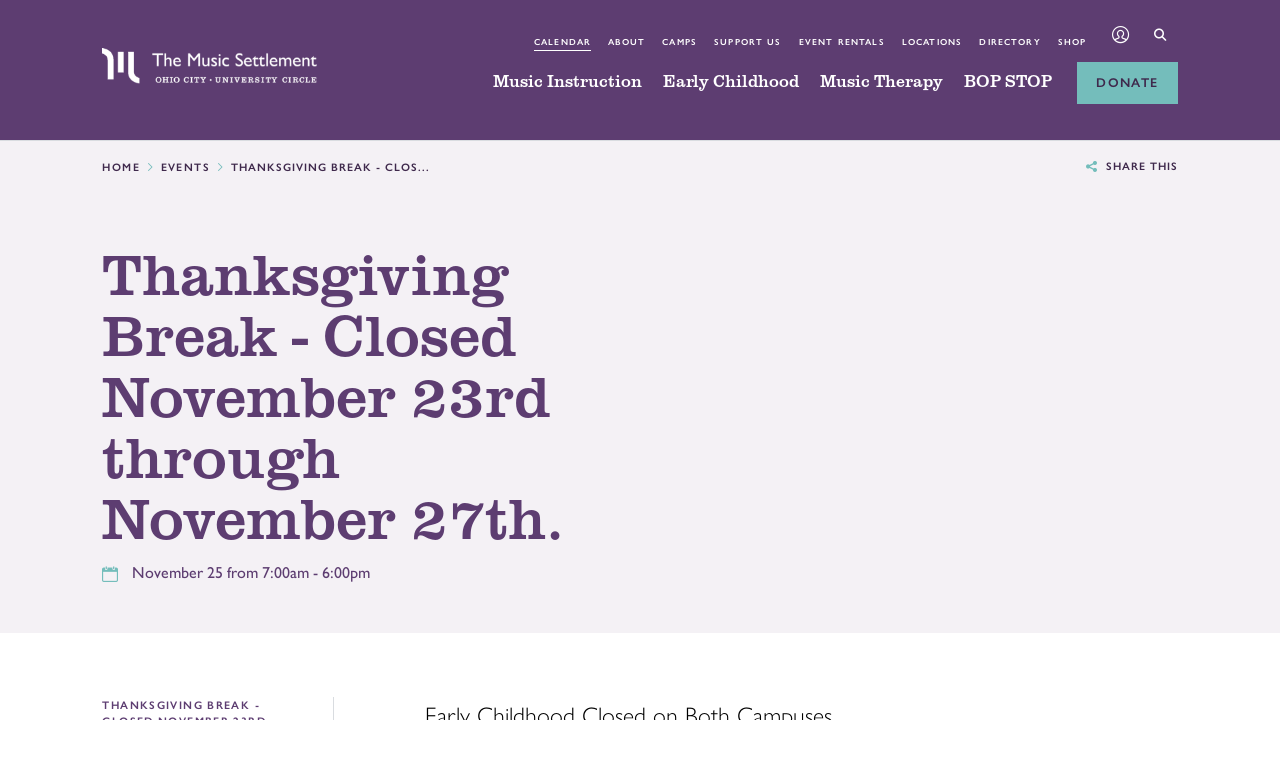

--- FILE ---
content_type: text/html; charset=UTF-8
request_url: https://www.themusicsettlement.org/events/2022/11/25/thanksgiving-break--closed-november-23rd-through-november-27th
body_size: 12979
content:
<!DOCTYPE html >
<html lang="en">
	<head>
		<title>Overview | Thanksgiving Break - Closed November 23rd through November 27th. | Friday, November 25, 2022 | The Music Settlement</title>
		<meta charset="utf-8"> 
		<meta name="description" content="No Morning Preschool, Full Day Preschool or Kindergarten.  All Early Childhood classes resume Monday...">
		<meta name="viewport" content="width=device-width, initial-scale=1.0, maximum-scale=1.0, user-scalable=0">
		
		<meta property="og:type" content="website">
		<meta property="og:title" content="Overview | Thanksgiving Break - Closed November 23rd through November 27th. | Friday, November 25, 2022 | The Music Settlement">
		<meta property="og:description" content="No Morning Preschool, Full Day Preschool or Kindergarten.  All Early Childhood classes resume Monday...">
		<meta property="og:url" content="https://www.themusicsettlement.org/events/2022/11/25/thanksgiving-break--closed-november-23rd-through-november-27th">
		<meta property="og:image" content="https://www.themusicsettlement.org/images/share.jpg">
				<meta property="og:image:width" content="2400">
				<meta property="og:image:height" content="1260">				
		<base href="https://www.themusicsettlement.org/">
		
							<link rel="canonical" href="https://www.themusicsettlement.org/events/2022/11/25/thanksgiving-break--closed-november-23rd-through-november-27th">
				
		<link rel="stylesheet" type="text/css" href="css/site.css?1751313178" media="screen,print">
		
		<script>//var show_breakpoints = true;</script>
		<script src="https://code.jquery.com/jquery-3.6.1.min.js" integrity="sha384-i61gTtaoovXtAbKjo903+O55Jkn2+RtzHtvNez+yI49HAASvznhe9sZyjaSHTau9" crossorigin="anonymous"></script>
		<script src="lucy-share/js/lucy-min.js?1746713590"></script>
		<script src="js/site-min.js?1758895745"></script>
		
		<script type="application/ld+json">
		{
		    "@context": "https://schema.org",
		    "@type": "Organization",
		    "name": "The Music Settlement",
		    "url": "https://www.themusicsettlement.org",
		    "logo": "https://www.themusicsettlement.org/images/logo.png",
		    "ContactPoint" : [
		        {
		            "telephone": "",
		            "contactType": "Customer Service"
		        }
		    ],
		    "address": {
				"@type": "PostalAddress",
				"addressCountry": "United States of America",
				"addressLocality": "Cleveland, Ohio (OH)",
				"postalCode": "44106",
				"streetAddress": "11125 Magnolia Drive"
			},		    "sameAs" : [ 
			    
		    ]
		}
		</script>
		
				
				
		<!-- Global site tag (gtag.js) - Google Ads: 791959754 -->
		<script async src="https://www.googletagmanager.com/gtag/js?id=AW-791959754"></script>
		<script>
		  window.dataLayer = window.dataLayer || [];
		  function gtag(){dataLayer.push(arguments);}
		  gtag('js', new Date());
		
		  gtag('config', 'AW-791959754', { 'debug_mode':true });
		</script>
		
		<!-- Google tag (gtag.js) -->
		<script async src="https://www.googletagmanager.com/gtag/js?id=G-HVKDHDK0ZW"></script>
		<script>
		  window.dataLayer = window.dataLayer || [];
		  function gtag(){dataLayer.push(arguments);}
		  gtag('js', new Date());
		
		  gtag('config', 'G-HVKDHDK0ZW', { 'debug_mode':true });
		</script>

		<!-- Google Tag Manager -->
		<script>(function(w,d,s,l,i){w[l]=w[l]||[];w[l].push({'gtm.start':
		new Date().getTime(),event:'gtm.js'});var f=d.getElementsByTagName(s)[0],
		j=d.createElement(s),dl=l!='dataLayer'?'&l='+l:'';j.async=true;j.src=
		'https://www.googletagmanager.com/gtm.js?id='+i+dl;f.parentNode.insertBefore(j,f);
		})(window,document,'script','dataLayer','GTM-WWG5M4N8');</script>
		<!-- End Google Tag Manager -->


		<!-- Facebook Pixel Code -->
		<script>
		  !function(f,b,e,v,n,t,s)
		  {if(f.fbq)return;n=f.fbq=function(){n.callMethod?
		  n.callMethod.apply(n,arguments):n.queue.push(arguments)};
		  if(!f._fbq)f._fbq=n;n.push=n;n.loaded=!0;n.version='2.0';
		  n.queue=[];t=b.createElement(e);t.async=!0;
		  t.src=v;s=b.getElementsByTagName(e)[0];
		  s.parentNode.insertBefore(t,s)}(window, document,'script',
		  'https://connect.facebook.net/en_US/fbevents.js');
		  fbq('init', '271654698392706');
		  fbq('track', 'PageView');
		</script>
		<noscript><img height="1" width="1" style="display:none"
		  src="https://www.facebook.com/tr?id=271654698392706&ev=PageView&noscript=1"
		/></noscript>
		<!-- End Facebook Pixel Code -->
		
		<script type="text/javascript">!function(){function t(){var t=r("utm_content");if(t){var e=new Date;e.setDate(e.getDate()+30),document.cookie=t+";expires="+e.toGMTString()+";path=/"}else if(document.cookie)for(var o=document.cookie.split(/; */),n=0;n<o.length;n++)if(0===o[n].toLowerCase().trim().indexOf("utm_content=")){t=o[n];break}return t}function e(t){try{console.log(t)}catch(e){alert(t)}}function r(t){var e=top.location.search?top.location.search.substring(1):null;if(e)for(var r=e.split("&"),o=0;o<r.length;o++)if(0===r[o].toLowerCase().trim().indexOf(t+"="))return r[o];return null}var o="",n=r("mctest");if(n)e("dnr tag version: 20160125"),o="http://localhost:8080/rip/library/dnr/mcDnrTag.debug.js";else{var a=t(),c="";a&&(c=top.location.search?0<=top.location.search.indexOf("utm_content")?top.location.search:top.location.search+"&"+a:"?"+a,o="https://script.advertiserreports.com/redirector/dnr"+c)}if(o){var i=document.createElement("script");i.src=o,i.type="text/javascript",scriptTag=document.getElementsByTagName("script")[0],scriptTag.parentNode.appendChild(i)}}();</script>
	</head>
	<body class="floating-labels front interior no-header">
		<!-- Google Tag Manager (noscript) -->
		<noscript><iframe src="https://www.googletagmanager.com/ns.html?id=GTM-WWG5M4N8"
		height="0" width="0" style="display:none;visibility:hidden"></iframe></noscript>
		<!-- End Google Tag Manager (noscript) -->
				<a href="/events/2022/11/25/thanksgiving-break--closed-november-23rd-through-november-27th#content-wrapper" class="skip">Skip to main content</a>
		<a href="/events/2022/11/25/thanksgiving-break--closed-november-23rd-through-november-27th#footer" class="skip">Skip to footer</a>
				<div id="site">
			<div id="mobile-menu">
				<div class="inner">
					<form name="search_form_mobile" id="search-form-mobile" method="get" action="search">
						<span class="icon-search"></span>
						<input type="text" name="search_text" id="mobile-search-text" title="search text" placeholder="Search by keyword">
						<button type="submit">Go</button>
					</form>
					<a href="https://apm.activecommunities.com/cmss/ActiveNet_Login" target="_blank" class="button">
						<div class="icon-profile"></div> Account Login
					</a>
					<ul class="primary">
						<li class="droplist">
									Music Instruction									<ul>
									<li><a href="music-instruction/overview">Overview</a></li><li><a href="music-instruction/2025-2026-holiday-promotion">2025-2026 Holiday Promotion</a></li><li><a href="music-instruction/lessons-classes">Lessons & Classes</a></li><li><a href="music-instruction/enrollment-aid">Enrollment & Aid</a></li><li><a href="music-instruction/welcome-packet">Welcome Packet</a></li><li><a href="music-instruction/faculty">Faculty</a></li><li><a href="music-instruction/outreach">Outreach</a></li><li><a href="music-instruction/resources">Resources</a></li><li><a href="music-instruction/faqs">FAQs</a></li><li><a href="music-instruction/contact-us">Contact Us</a></li>									</ul>
								</li><li class="droplist">
									Early Childhood									<ul>
									<li><a href="early-childhood/early-childhood">Early Childhood</a></li><li><a href="early-childhood/programs">Programs</a></li><li><a href="early-childhood/enrollment-amp-aid">Enrollment & Aid</a></li><li><a href="early-childhood/faculty">Faculty</a></li><li><a href="early-childhood/facilities">Facilities</a></li><li><a href="early-childhood/outreach">Outreach</a></li><li><a href="early-childhood/70th-anniversary-celebration">70th Anniversary Celebration </a></li><li><a href="early-childhood/resources">Resources</a></li><li><a href="early-childhood/faqs">FAQs</a></li><li><a href="early-childhood/contact-us">Contact Us</a></li>									</ul>
								</li><li class="droplist">
									Music Therapy									<ul>
									<li><a href="music-therapy/overview">Overview</a></li><li><a href="music-therapy/programs">Programs</a></li><li><a href="music-therapy/enrollment-aid">Enrollment & Aid</a></li><li><a href="music-therapy/outreach">Outreach</a></li><li><a href="music-therapy/resources">Resources</a></li><li><a href="music-therapy/faqs">FAQs</a></li><li><a href="music-therapy/faculty">Faculty</a></li><li><a href="music-therapy/contact-us">Contact Us</a></li>									</ul>
								</li><li class="droplist">
									BOP STOP									<ul>
									<li><a href="bop-stop/overview">Overview</a></li><li><a href="bop-stop/upcoming-events">Upcoming Events</a></li><li><a href="bop-stop/event-rental-booking">Event Rental</a></li><li><a href="bop-stop/recording-at-bop-stop">Recording at BOP STOP</a></li><li><a href="bop-stop/menu">Menu</a></li><li><a href="bop-stop/live-at-the-bop-stop-radio-show">Live At The BOP STOP Radio Show</a></li><li><a href="bop-stop/virtual-tour">Virtual Tour</a></li><li><a href="bop-stop/faqs">FAQs</a></li><li><a href="bop-stop/covid-19-policy">COVID-19 Policy</a></li><li><a href="bop-stop/contact-us">Contact Us</a></li>									</ul>
								</li>					</ul>
					<a href="donate" class="button">Donate Today</a>
					<ul class="secondary">
						<li><a href="events">Calendar</a></li>
						<li><a href="about">About</a></li>
						<li><a href="camps">Camps</a></li>
						<li><a href="support-us">Support Us</a></li>
						<li><a href="event-rental-booking">Event Rentals</a></li>
						<li><a href="locations">Locations</a></li>
						<li><a href="directory">Directory</a></li>
						<li><a href="gift-shop">Shop</a></li>
											</ul>
				</div>
									<div id="mobile-address">
						<div class="inner">
															<div class="location">
									<h6>Ohio City</h6>
									<p>
										<a href="https://maps.google.com/maps?f=d&hl=en&geocode=&saddr=&daddr=2610+Detroit+Ave.+Cleveland+OH+44113" title="View in Google Maps" target="_blank">
											2610 Detroit Ave.<br>Cleveland, OH 44113										</a>
									</p>
									<p><a href="tel:2163771410">(216) 377-1410</a></p>
									<p><a href="about/contact">Contact</a></p>
								</div>
															<div class="location">
									<h6>University Circle</h6>
									<p>
										<a href="https://maps.google.com/maps?f=d&hl=en&geocode=&saddr=&daddr=11125+Magnolia+Dr.+Cleveland+OH+44106" title="View in Google Maps" target="_blank">
											11125 Magnolia Dr.<br>Cleveland, OH 44106										</a>
									</p>
									<p><a href="tel:2164215806">(216) 421-5806</a></p>
									<p><a href="about/contact">Contact</a></p>
								</div>
															<div class="location">
									<h6>Bop Stop</h6>
									<p>
										<a href="https://maps.google.com/maps?f=d&hl=en&geocode=&saddr=&daddr=2920+Detroit+Ave.+Cleveland+OH+44113" title="View in Google Maps" target="_blank">
											2920 Detroit Ave.<br>Cleveland, OH 44113										</a>
									</p>
									<p><a href="tel:2167716551">(216) 771-6551</a></p>
									<p><a href="bop-stop/contact-us">Contact</a></p>
								</div>
													</div>
					</div>
							</div>
						<header id="general-header">
				<div class="bg"></div>
				<div class="lucy-wrapper">
					<a href="#" id="logo">
						<img src="images/logo.png" alt="The Music Settlement" class="light">
						<img src="images/logo-color.png" alt="The Music Settlement" class="dark">
					</a>
										<nav>
						<ul class="secondary">
							<li><a href="events" class="selected">Calendar</a></li>
							<li><a href="about">About</a></li>
							<li><a href="camps">Camps</a></li>
							<li><a href="support-us">Support Us</a></li>
							<li><a href="event-rental-booking">Event Rentals</a></li>
							<li><a href="locations">Locations</a></li>
							<li><a href="directory">Directory</a></li>
							<li><a href="gift-shop">Shop</a></li>
														<li class="profile"><a href="https://apm.activecommunities.com/cmss/ActiveNet_Login" title="Account Login" target="_blank"><span class="icon-profile"></span></a></li>
							<li class="search"><a href="" id="search-icon"><span class="icon-search"></span></a></li>
						</ul>
						<ul class="primary">
							<li><a href="music-instruction" data-shelf="music-instruction-shelf" data-class="music-instruction">Music Instruction</a></li><li><a href="early-childhood" data-shelf="early-childhood-shelf" data-class="early-childhood">Early Childhood</a></li><li><a href="music-therapy" data-shelf="music-therapy-shelf" data-class="music-therapy">Music Therapy</a></li><li><a href="bop-stop" data-shelf="bop-stop-shelf" data-class="bop-stop">BOP STOP</a></li>							<li class="donate"><a href="donate" class="button">Donate</a></li>
							<li class="tablet"><span id="menu-button" class="icon-staggered-menu"></span></li>
						</ul>
					</nav>
									</div>
			</header>
						<div id="shelf">
				<div id="shelf-accent"></div>
				<div class="page" id="music-instruction-shelf">
							<div class="lucy-wrapper">
								<div class="row">
									<div class="column span14 inset-r2 border-right">
										<p class="title">
											Music Instruction											<img src="images/icons/music-instruction-color.png" alt="Music Instruction">
										</p>
										<p class="description">Award-winning music lessons, ensembles, and group classes for aspiring musicians of all ages and skill levels &mdash; children, teens, and adults.</p>
										<p><a href="music-instruction/overview" class="button">Learn More</a></p>
									</div>
									<div class="column span7 offset1">
										<ul class="two"><li><a href="music-instruction/2025-2026-holiday-promotion">2025-2026 Holiday Promotion</a></li><li><a href="music-instruction/lessons-classes">Lessons & Classes</a></li><li><a href="music-instruction/enrollment-aid">Enrollment & Aid</a></li><li><a href="music-instruction/welcome-packet">Welcome Packet</a></li><li><a href="music-instruction/faculty">Faculty</a></li><li><a href="music-instruction/outreach">Outreach</a></li></ul><ul class="two"><li><a href="music-instruction/resources">Resources</a></li><li><a href="music-instruction/faqs">FAQs</a></li><li><a href="music-instruction/contact-us">Contact Us</a></li></ul>									</div>
								</div>
							</div>
						</div><div class="page" id="early-childhood-shelf">
							<div class="lucy-wrapper">
								<div class="row">
									<div class="column span14 inset-r2 border-right">
										<p class="title">
											Early Childhood											<img src="images/icons/early-childhood-color.png" alt="Early Childhood">
										</p>
										<p class="description">Morning & Full-Day Preschool programs with a full, child-centered curriculum of creative specials like music, science, drama, social and emotional learning, and more!</p>
										<p><a href="early-childhood/early-childhood" class="button">Learn More</a></p>
									</div>
									<div class="column span7 offset1">
										<ul class="two"><li><a href="early-childhood/programs">Programs</a></li><li><a href="early-childhood/enrollment-amp-aid">Enrollment & Aid</a></li><li><a href="early-childhood/faculty">Faculty</a></li><li><a href="early-childhood/facilities">Facilities</a></li><li><a href="early-childhood/outreach">Outreach</a></li><li><a href="early-childhood/70th-anniversary-celebration">70th Anniversary Celebration </a></li></ul><ul class="two"><li><a href="early-childhood/resources">Resources</a></li><li><a href="early-childhood/faqs">FAQs</a></li><li><a href="early-childhood/contact-us">Contact Us</a></li></ul>									</div>
								</div>
							</div>
						</div><div class="page" id="music-therapy-shelf">
							<div class="lucy-wrapper">
								<div class="row">
									<div class="column span14 inset-r2 border-right">
										<p class="title">
											Music Therapy											<img src="images/icons/music-therapy-color.png" alt="Music Therapy">
										</p>
										<p class="description">Established in 1966, our pioneering Center for Music Therapy (CMT) uses guided music experiences to help individuals meet life's challenges.</p>
										<p><a href="music-therapy/overview" class="button">Learn More</a></p>
									</div>
									<div class="column span7 offset1">
										<ul><li><a href="music-therapy/programs">Programs</a></li><li><a href="music-therapy/enrollment-aid">Enrollment & Aid</a></li><li><a href="music-therapy/outreach">Outreach</a></li><li><a href="music-therapy/resources">Resources</a></li><li><a href="music-therapy/faqs">FAQs</a></li><li><a href="music-therapy/faculty">Faculty</a></li><li><a href="music-therapy/contact-us">Contact Us</a></li></ul>									</div>
								</div>
							</div>
						</div><div class="page" id="bop-stop-shelf">
							<div class="lucy-wrapper">
								<div class="row">
									<div class="column span14 inset-r2 border-right">
										<p class="title">
											BOP STOP											<img src="images/icons/bop-stop-color.png" alt="BOP STOP">
										</p>
										<p class="description">BOP STOP at The Music Settlement is Cleveland's premier listening room: an intimate, acoustically pristine performance venue with sweeping views of Lake Erie.</p>
										<p><a href="bop-stop/overview" class="button">Learn More</a></p>
									</div>
									<div class="column span7 offset1">
										<ul class="two"><li><a href="bop-stop/upcoming-events">Upcoming Events</a></li><li><a href="bop-stop/event-rental-booking">Event Rental</a></li><li><a href="bop-stop/recording-at-bop-stop">Recording at BOP STOP</a></li><li><a href="bop-stop/menu">Menu</a></li><li><a href="bop-stop/live-at-the-bop-stop-radio-show">Live At The BOP STOP Radio Show</a></li><li><a href="bop-stop/virtual-tour">Virtual Tour</a></li></ul><ul class="two"><li><a href="bop-stop/faqs">FAQs</a></li><li><a href="bop-stop/covid-19-policy">COVID-19 Policy</a></li><li><a href="bop-stop/contact-us">Contact Us</a></li></ul>									</div>
								</div>
							</div>
						</div>	
			</div>
			<form name="search_form" id="search-form" method="get" action="search">
				<div class="lucy-wrapper">
					<span class="icon-search"></span>
					<label for="search-text">Search:</label>
					<input type="text" name="search_text" id="search-text" placeholder="Search by keyword">
					<button type="submit">Search</button>
					<span id="close-site-search" class="icon-close"></span>
				</div>
			</form>
			<div id="content-wrapper">
				<div id="trail" class="fill">
		<div class="lucy-wrapper">
			<div class="content">
				<ul>
					<li><a href="/" title="Home">Home</a></li><li><a href="events" title="Events">Events</a></li><li><span>Thanksgiving Break - Clos...</span></li>				</ul>
				<div class="share-this-page">
					<span class="icon-share-this"></span>Share this
				</div>
				<!--
				<div class="print" onclick="window.print(); return false;">
					<span class="icon-print"></span>Print this page
				</div>
				-->
			</div>
		</div>
	</div>
<div id="event-detail" itemscope itemtype="https://schema.org/Event">
	<section id="event-detail-header">
		<div class="lucy-wrapper">
			<div class="row">
				<div id="event-detail-info" class="span12">
					<div class="outer">
						<div class="inner">
							<div class="wrap">
								<div id="event-detail-info-wrap">
									<h1 itemprop="name" class="h1-detail">Thanksgiving Break - Closed November 23rd through November 27th.</h1>
																		<p class="dates" itemprop="startDate" content="2022-11-25T7:00">
										<span class="icon-calendar"></span>
										November 25 from 7:00am - 6:00pm									</p>
																																			</div>
							</div>
						</div>
					</div>
				</div>
				<div class="span10 offset2">						<!--<img src="images/event-no-image.jpg">-->				</div>
				<script>
					$(function() {
						var header_image = $('#event-detail-header .span10 img');
						$(window).resize(function() {									
							$('#event-detail-info').css({ height: 'auto' });
							
							if ($(window).width() > 910) {
								if ($('#event-detail-info-wrap').height() < header_image.height()) {
									$('#event-detail-info').css({ height: header_image.height() });
									$('#event-detail-info').removeClass('flow');
								} else {
									$('#event-detail-info').addClass('flow');
								}
							} else $('#event-detail-info').addClass('flow');
						}).resize();
					});
				</script>
			</div>
		</div>
	</section>
		<div id="layout-7030">
		<aside>
			<p class="sub-header">Thanksgiving Break - Closed November 23rd through November 27th.</p>
<div id="vertical-nav-content">
	<ul>
		<li>
			<a href="/events" class="back-to">
				<span class="icon-arrow-left-stroke"></span> 
				<span>Back to Events</span>
			</a>
		</li>
		<li><a href="/events/2022/11/25/thanksgiving-break--closed-november-23rd-through-november-27th" class="active"><span>Overview</span></a></li>
			</ul>
</div>			</aside>
		<div id="content-7030">
		<p class="intro">Early Childhood Closed on Both Campuses.</p><p>No Morning Preschool, Full Day Preschool or Kindergarten.  All Early Childhood classes resume Monday November 28th.</p><a href="/events" class="back-to mobile-only">
					<span class="icon-arrow-left-stroke"></span> 
					<span>Back to Calendar</span>
				</a>		</div>
	</div>
</div>													<form name="subscribe_form" id="subscribe-form">
						<div class="lucy-wrapper">
							<div class="row">
								<div class="span9">
									<h1>Subscribe</h1>
								</div>
								<div  class="span15">
									<div id="newsletter-inner">
										<div class="row">
											<div class="span6">
												<label for="subscribe-email">Email Address</label>
												<input type="text" name="email" id="subscribe-email" value="" placeholder="Email Address">
											</div>
											<div class="span6">
												<label for="subscribe-fname">First Name</label>
												<input type="text" name="fname" id="subscribe-fname" value="" placeholder="First Name">
											</div>
											<div class="span6">
												<label for="subscribe-lname">Last Name</label>
												<input type="text" name="lname" id="subscribe-lname" value="" placeholder="Last Name">
											</div>
											<div class="span6">
												<button id="subscribe-submit" class="button fluid">Submit</button>
											</div>
										</div>
									</div>
								</div>
							</div>
						</div>
					</form>
							</div>
			<footer id="footer">
									<div id="main-footer">
						<div class="lucy-wrapper">
							<div id="callouts">
								<div class="inner">
									<div class="row">
																																	<a href="https://www.themusicsettlement.org/music-instruction/2025-2026-holiday-promotion" title="Ring in the New Year with music — and special savings!" class="span8" data-tracking-category="Callouts" data-tracking-action="Click" data-lucy-module="callouts" data-lucy-owner="24" data-lucy-location="Footer Left">
													<p class="title">Ring in the New Year with music — and special savings!</p>
													<p class="body">Celebrate the season with 10% off Spring 2026 private music lessons for new students! Offer expires on January 16th. Terms & Conditions apply.</p>
													<p><span class="button small">Learn More</span></p>
												</a>
																																												<a href="https://www.themusicsettlement.org/early-childhood/facilities" title="Check Out Our Preschool Campuses" class="span8" data-tracking-category="Callouts" data-tracking-action="Click" data-lucy-module="callouts" data-lucy-owner="6" data-lucy-location="Footer Middle">
													<p class="title">Check Out Our Preschool Campuses</p>
													<p class="body">Learn about our 5-star programs at our east and west side locations!</p>
													<p><span class="button small">Schedule Today</span></p>
												</a>
																																												<a href="/bop-stop/upcoming-events" title="Bop Stop Concerts" class="span8" data-tracking-category="Callouts" data-tracking-action="Click" data-lucy-module="callouts" data-lucy-owner="7" data-lucy-location="Footer Right">
													<p class="title">Bop Stop Concerts</p>
													<p class="body">Beyond its smaller, in-person shows, the Bop Stop has found a worldwide audience through virtual shows and podcasting work this past year.</p>
													<p><span class="button small">View Upcoming Events</span></p>
												</a>
																														</div>
								</div>
							</div>					
							<div id="power">
								<div class="row">
									<div class="span24">
										<label for="quick-links">Jump to page:</label>
										<select name="footer_quick_links" id="quick-links">
											<option>Quick Navigation</option>
											<optgroup label="Music Instruction">
											<option value="music-instruction/overview">Music Instruction</option><option value="music-instruction/2025-2026-holiday-promotion">2025-2026 Holiday Promotion</option><option value="music-instruction/enrollment-aid">Enrollment & Aid</option><option value="music-instruction/welcome-packet">Welcome Packet</option><option value="music-instruction/faculty">Faculty</option><option value="music-instruction/outreach">Outreach</option><option value="music-instruction/resources">Resources</option><option value="music-instruction/faqs">FAQs</option><option value="music-instruction/contact-us">Contact Us</option>											</optgroup>
											<optgroup label="Early Childhood">
											<option value="early-childhood/early-childhood">Early Childhood</option><option value="early-childhood/enrollment-amp-aid">Enrollment & Aid</option><option value="early-childhood/faculty">Faculty</option><option value="early-childhood/facilities">Facilities</option><option value="early-childhood/outreach">Outreach</option><option value="early-childhood/70th-anniversary-celebration">70th Anniversary Celebration </option><option value="early-childhood/resources">Resources</option><option value="early-childhood/faqs">FAQs</option><option value="early-childhood/contact-us">Contact Us</option>											</optgroup>
											<optgroup label="Music Therapy">
											<option value="music-therapy/overview">Music Therapy</option><option value="music-therapy/programs">Programs</option><option value="music-therapy/enrollment-aid">Enrollment & Aid</option><option value="music-therapy/outreach">Outreach</option><option value="music-therapy/resources">Resources</option><option value="music-therapy/faqs">FAQs</option><option value="music-therapy/faculty">Faculty</option><option value="music-therapy/contact-us">Contact Us</option>											</optgroup>
											<optgroup label="Bop Stop">
											<option value="bop-stop/overview">Bop Stop</option><option value="bop-stop/upcoming-events">Upcoming Events</option><option value="bop-stop/event-rental-booking">Event Rental</option><option value="bop-stop/recording-at-bop-stop">Recording at BOP STOP</option><option value="bop-stop/menu">Menu</option><option value="bop-stop/live-at-the-bop-stop-radio-show">Live At The BOP STOP Radio Show</option><option value="bop-stop/virtual-tour">Virtual Tour</option><option value="bop-stop/faqs">FAQs</option><option value="bop-stop/covid-19-policy">COVID-19 Policy</option><option value="bop-stop/contact-us">Contact Us</option>											</optgroup>
											<optgroup label="Camps">
											<option value="camps/overview">Overview</option><option value="camps/summer-offerings-and-camps">Summer Offerings and Camps</option><option value="camps/resources">Resources</option><option value="camps/faqs">FAQs</option>											</optgroup>
											<optgroup label="Support Us">
											<option value="support-us/support-us">Support Us</option><option value="support-us/music-tells-our-stories">Music Tells Our Stories</option><option value="support-us/share-your-story">Share Your Story</option><option value="support-us/stories">Stories</option><option value="support-us/contact-us">Contact Us</option>											</optgroup>
											<optgroup label="Event Rental & Booking">
											<option value="event-rental-booking/rent-the-bop-stop">Rent Bop Stop</option>											</optgroup>
											<optgroup label="Locations">
											<option value="locations/overview">Locations</option>											</optgroup>
											<optgroup label="About">
											<option value="about/overview">About TMS</option><option value="about/history">History</option><option value="about/almeda-adams-bio">About Almeda Adams</option><option value="about/whoweserve">Who We Serve</option><option value="about/the-latest">The Latest</option><option value="about/sips-n-strings">Sips n' Strings</option><option value="about/board-of-directors">Board of Directors</option><option value="about/staff-directory">Staff Directory</option><option value="about/careers">Careers</option><option value="about/contact">Contact</option>											</optgroup>
											<optgroup label="Pages">
												<option value="events">Calendar</option>
												<option value="directory">Directory</option>
												<option value="careers">Careers</option>
											</optgroup>
										</select>
									</div>
									<div class="span4">
										<p class="title"><a href="music-instruction">Music Instruction</a></p>
										<ul><li><a href="music-instruction/overview" title="Music Instruction">Music Instruction</a></li><li><a href="music-instruction/2025-2026-holiday-promotion" title="2025-2026 Holiday Promotion">2025-2026 Holiday Promotion</a></li><li><a href="music-instruction/enrollment-aid" title="Enrollment & Aid">Enrollment & Aid</a></li><li><a href="music-instruction/welcome-packet" title="Welcome Packet">Welcome Packet</a></li><li><a href="music-instruction/faculty" title="Faculty">Faculty</a></li><li><a href="music-instruction/outreach" title="Outreach">Outreach</a></li><li><a href="music-instruction/resources" title="Resources">Resources</a></li><li><a href="music-instruction/faqs" title="FAQs">FAQs</a></li><li><a href="music-instruction/contact-us" title="Contact Us">Contact Us</a></li></ul>
										
										<p class="title"><a href="early-childhood">Early Childhood</a></p>
										<ul><li><a href="early-childhood/early-childhood" title="Early Childhood">Early Childhood</a></li><li><a href="early-childhood/enrollment-amp-aid" title="Enrollment & Aid">Enrollment & Aid</a></li><li><a href="early-childhood/faculty" title="Faculty">Faculty</a></li><li><a href="early-childhood/facilities" title="Facilities">Facilities</a></li><li><a href="early-childhood/outreach" title="Outreach">Outreach</a></li><li><a href="early-childhood/70th-anniversary-celebration" title="70th Anniversary Celebration ">70th Anniversary Celebration </a></li><li><a href="early-childhood/resources" title="Resources">Resources</a></li><li><a href="early-childhood/faqs" title="FAQs">FAQs</a></li><li><a href="early-childhood/contact-us" title="Contact Us">Contact Us</a></li></ul>
									</div>
									<div class="span4">
										<p class="title"><a href="music-therapy">Music Therapy</a></p>
										<ul><li><a href="music-therapy/overview" title="Music Therapy">Music Therapy</a></li><li><a href="music-therapy/programs" title="Programs">Programs</a></li><li><a href="music-therapy/enrollment-aid" title="Enrollment & Aid">Enrollment & Aid</a></li><li><a href="music-therapy/outreach" title="Outreach">Outreach</a></li><li><a href="music-therapy/resources" title="Resources">Resources</a></li><li><a href="music-therapy/faqs" title="FAQs">FAQs</a></li><li><a href="music-therapy/faculty" title="Faculty">Faculty</a></li><li><a href="music-therapy/contact-us" title="Contact Us">Contact Us</a></li></ul>
										
										<p class="title"><a href="bop-stop">Bop Stop</a></p>
										<ul><li><a href="bop-stop/overview" title="Bop Stop">Bop Stop</a></li><li><a href="bop-stop/upcoming-events" title="Upcoming Events">Upcoming Events</a></li><li><a href="bop-stop/event-rental-booking" title="Event Rental">Event Rental</a></li><li><a href="bop-stop/recording-at-bop-stop" title="Recording at BOP STOP">Recording at BOP STOP</a></li><li><a href="bop-stop/menu" title="Menu">Menu</a></li><li><a href="bop-stop/live-at-the-bop-stop-radio-show" title="Live At The BOP STOP Radio Show">Live At The BOP STOP Radio Show</a></li><li><a href="bop-stop/virtual-tour" title="Virtual Tour">Virtual Tour</a></li><li><a href="bop-stop/faqs" title="FAQs">FAQs</a></li><li><a href="bop-stop/covid-19-policy" title="COVID-19 Policy">COVID-19 Policy</a></li><li><a href="bop-stop/contact-us" title="Contact Us">Contact Us</a></li></ul>
									</div>
									<div class="span4">								
										<p class="title"><a href="camps">Camps</a></p>		
										<ul><li><a href="camps/overview" title="Overview">Overview</a></li><li><a href="camps/summer-offerings-and-camps" title="Summer Offerings and Camps">Summer Offerings and Camps</a></li><li><a href="camps/resources" title="Resources">Resources</a></li><li><a href="camps/faqs" title="FAQs">FAQs</a></li></ul>	
										
										<p class="title"><a href="support-us">Support Us</a></p>
										<ul><li><a href="support-us/support-us" title="Support Us">Support Us</a></li><li><a href="support-us/music-tells-our-stories" title="Music Tells Our Stories">Music Tells Our Stories</a></li><li><a href="support-us/share-your-story" title="Share Your Story">Share Your Story</a></li><li><a href="support-us/stories" title="Stories">Stories</a></li><li><a href="support-us/contact-us" title="Contact Us">Contact Us</a></li></ul>
										
										<p class="title"><a href="event-rental-booking">Event Rental & Booking</a></p>
										<ul><li><a href="event-rental-booking/rent-the-bop-stop" title="Rent Bop Stop">Rent Bop Stop</a></li></ul>
									</div>
									<div class="span4">
										<p class="title single"><a href="events">Calendar</a></p>	
										
										<p class="title"><a href="locations">Locations</a></p>	
										<ul><li><a href="locations/overview" title="Locations">Locations</a></li></ul>		
										
										<p class="title single"><a href="directory">Directory</a></p>
										
										<p class="title"><a href="about">About</a></p>	
										<ul><li><a href="about/overview" title="About TMS">About TMS</a></li><li><a href="about/history" title="History">History</a></li><li><a href="about/almeda-adams-bio" title="About Almeda Adams">About Almeda Adams</a></li><li><a href="about/whoweserve" title="Who We Serve">Who We Serve</a></li><li><a href="about/the-latest" title="The Latest">The Latest</a></li><li><a href="about/sips-n-strings" title="Sips n' Strings">Sips n' Strings</a></li><li><a href="about/board-of-directors" title="Board of Directors">Board of Directors</a></li><li><a href="about/staff-directory" title="Staff Directory">Staff Directory</a></li><li><a href="about/careers" title="Careers">Careers</a></li><li><a href="about/contact" title="Contact">Contact</a></li></ul>		
										
										<p class="title"><a href="careers">Careers</a></p>	
									</div>
									<div class="span6 inset-l2 border-left">
										<p class="buttons">
											<a href="https://apm.activecommunities.com/cmss/ActiveNet_Login" target="_blank" class="button fluid"><span class="icon-profile"></span>&nbsp;&nbsp;Account Login</a>
											<a href="https://login.microsoftonline.com/common/oauth2/authorize?client_id=4345a7b9-9a63-4910-a426-35363201d503&redirect_uri=https%3A%2F%2Fwww.office.com%2Flanding&response_type=code%20id_token&scope=openid%20profile&response_mode=form_post&nonce=637467559114196449.ZDQxYWM2ZGQtMTgzMi00ZDE4LTg1MWQtMzg2NGY0ZWVjODNlMWMyZjFhYzItMjA5ZC00NTJmLWJkZTktOTRiOTdmODEyZThl&ui_locales=en-US&mkt=en-US&client-request-id=60b2c120-1570-4960-ae16-14a2ca31ed50&state=[base64]&x-client-SKU=ID_NETSTANDARD2_0&x-client-ver=6.8.0.0#" target="_blank" class="button fluid">Office 365</a>
											<a href="https://activenet015.active.com/cmss/servlet/registrationmain.sdi?source=accountoptions.sdi" target="_blank" class="button fluid">Active Faculty</a>
											<a href="https://themusicsettlement058.sharepoint.com/sites/StaffNet" target="_blank" class="button fluid">Staff Net</a>
											<a href="https://anprod.active.com/cmss/servlet/adminlogin.sdi" target="_blank" class="button fluid">Active Admin</a>
										</p>
										
										<div class="social">
											<p class="title">Stay Connected</p>
											<ul>
												<li><a href="https://www.facebook.com/TheMusicSettlement" title="Facebook" target="_blank"><span class="icon-facebook-round"></span></a></li>
												<li><a href="https://www.instagram.com/themusicsettlement" title="Instagram" target="_blank"><span class="icon-instagram-round"></span></a></li>
												<li><a href="https://www.linkedin.com/company/the-music-settlement" title="LinkedIn" target="_blank"><span class="icon-linkedin"></span></a></li>
												<li><a href="https://twitter.com/MusicSettlement" title="Twitter" target="_blank"><span class="icon-twitter"></span></a></li>
												<li><a href="https://www.youtube.com/user/TheMusicSettlement?feature=watch" title="YouTube" target="_blank"><span class="icon-youtube"></span></a></li>
											</ul>
										</div>
									</div>
								</div>
							</div>
							<script>
								$(function() {
									$(window).resize(function() { 
										var footer_height = 0;
										if ($(window).innerWidth() > 910) { 
											$('#power .span4').each(function() { 
												if ($(this).outerHeight() > footer_height) footer_height = $(this).outerHeight();
											});
											
											$('#power .span6').css({ height: footer_height });
										}
									}).resize();
								});
							</script>
						</div>
					</div>
											<div id="addresses">
							<div class="lucy-wrapper">
								<div class="row">
									<div class="span12">
										<p class="intro">The Music Settlement (TMS) is a centuries-old community music school forged out of the Settlement Movement as a way to welcome immigrants to Cleveland and unite them through the common language of music.</p>
									</div>
																			<div class="span4">
											<p class="title">Ohio City</p>
											<p>
												<a href="https://maps.google.com/maps?f=d&hl=en&geocode=&saddr=&daddr=2610+Detroit+Ave.+Cleveland+OH+44113" title="View in Google Maps" target="_blank">
													2610 Detroit Ave.<br>Cleveland, OH 44113												</a>
											</p>
											<p><a href="tel:2163771410">(216) 377-1410</a></p>
											<p><a href="about/contact">Contact</a></p>
										</div>
																			<div class="span4">
											<p class="title">University Circle</p>
											<p>
												<a href="https://maps.google.com/maps?f=d&hl=en&geocode=&saddr=&daddr=11125+Magnolia+Dr.+Cleveland+OH+44106" title="View in Google Maps" target="_blank">
													11125 Magnolia Dr.<br>Cleveland, OH 44106												</a>
											</p>
											<p><a href="tel:2164215806">(216) 421-5806</a></p>
											<p><a href="about/contact">Contact</a></p>
										</div>
																			<div class="span4">
											<p class="title">Bop Stop</p>
											<p>
												<a href="https://maps.google.com/maps?f=d&hl=en&geocode=&saddr=&daddr=2920+Detroit+Ave.+Cleveland+OH+44113" title="View in Google Maps" target="_blank">
													2920 Detroit Ave.<br>Cleveland, OH 44113												</a>
											</p>
											<p><a href="tel:2167716551">(216) 771-6551</a></p>
											<p><a href="bop-stop/contact-us">Contact</a></p>
										</div>
																	</div>
							</div>
						</div>
										<div id="footer-sponsors">
						<div class="lucy-wrapper">
							<div class="row">
								<div class="span12">
									<p>Our programs are generously funded [in part] by the Ohio Arts Council, which receives support from the State of Ohio and the National Endowment for the Arts.</p>
									<div class="logos">
										<div class="inner">
											<a href="https://oac.ohio.gov/" target="_blank"><img src="/images/footer-logos/ohio-arts-council.png" alt="Ohio Arts Council"></a>
											<a href="https://www.cacgrants.org/" target="_blank"><img src="/images/footer-logos/cuyahoga-arts-and-culture.png" alt="Cuyahoga Arts & Culture"></a>
											<a href="https://www.arts.gov/" target="_blank"><img src="/images/footer-logos/NEA.jpg" alt="National Endowment for the Arts"></a>
										</div>
									</div>
								</div>
								<!-- Hidden per client request 10/19/21 - https://3.basecamp.com/3146616/buckets/17379881/todos/4266821703
								<div class="span18">
									<p>The Music Settlement gratefully recognizes these members of the Centennial Council:</p>
									<div class="logos">
										<div class="inner">
											<a href="https://www.key.com/personal/index.jsp" target="_blank"><img src="/images/footer-logos/keybank.png" alt="Key Bank"></a>
											<a href="https://www.forestcity.net/" target="_blank"><img src="/images/footer-logos/forest-city.png" alt="Forest City"></a>
											<a href="https://www.skylightfinancialgroup.com/financial-planning/special-needs-planning/" target="_blank"><img src="/images/footer-logos/sky-light.png" alt="SkyLight Financial Group"></a>
											<a href="https://www.pnc.com/" target="_blank"><img src="/images/footer-logos/pnc.png" alt="PNC"></a>
											<a href="https://www.thompsonhine.com/" target="_blank"><img src="/images/footer-logos/thompson-hine.png" alt="Thompson Hine"></a>
										</div>
									</div>
								</div>
								-->
								<div class="span12">
									<div id="languages">
																			</div>
									<div id="google-translate-footer">
										<div id="google_translate_element"></div>
										<script type="text/javascript">
											function googleTranslateElementInit() {
												new google.translate.TranslateElement({pageLanguage: 'en', includedLanguages: 'en,es,ru,fr,zh-CN', layout: google.translate.TranslateElement.InlineLayout.HORIZONTAL, gaTrack: true, gaId: ' UA-3121615-1'}, 'google_translate_element');				}
										</script>
										<script type="text/javascript" src="//translate.google.com/translate_a/element.js?cb=googleTranslateElementInit"></script>
									</div>
									<script type="text/javascript">
										var current_lang;
										var current_lang_flag;
										var languages = {"en":"English","es":"Spanish","ru":"Russian","fr":"French","zh-CN":"Chinese"};
										
										$(function(){
											//current_lang_flag = $('.current-language img');													
											current_lang = $('.current-language');													
											var cookie_lang = get_cookie('lang');
											if (cookie_lang !== null) update_flag(cookie_lang);
											else update_flag('en');					
										});
										function triggerHtmlEvent(element, eventName) {
											var event;
											if(document.createEvent) {
											    event = document.createEvent('HTMLEvents');
											    event.initEvent(eventName, true, true);
											    element.dispatchEvent(event);
											} else {
											    event = document.createEventObject();
											    event.eventType = eventName;
											    element.fireEvent('on' + event.eventType, event);
											}
										}
										function update_flag(lang) {
											//current_lang_flag.attr('src', 'images/flag-' + lang + '.jpg');
											current_lang.text(languages[lang]);
										}
										function googleTranslate(lang) {
											var google_select = $('.goog-te-combo');
											for (var i = 0; i < google_select[0].options.length; i++) {
												if (google_select[0].options[i].value == lang) google_select[0].selectedIndex = i;
											}
											triggerHtmlEvent(google_select[0], 'change');
											cookie_lang = set_cookie('lang', lang);
											update_flag(lang);
										}
									</script>
								</div>
							</div>
						</div>
					</div>
								<div id="copyright">
					<div class="lucy-wrapper">
						<div class="inner">
							<div class="row">
								<div class="span12">
									<p>
										The Music Settlement &copy; 2026,  All rights reserved. &nbsp;|&nbsp;
										<!--<a href="privacy-policy">Privacy Policy</a>&nbsp;|&nbsp;-->
										<a href="about/contact">Contact</a>
									</p>
								</div>
								<div class="span12 right">
									<a href="https://www.theformgroup.com/portfolios/increase-enrollment" title="Site by FORM" target="_blank"><span class="icon-design-by-form-short"></span></a>
								</div>
							</div>
						</div>
					</div>
				</div>
			</footer>
		</div>
		
		<form name="signup_form" id="signup-form" method="post">
			<div id="signup-fields">
				<span id="signup-dismiss" class="icon-close"></span>
				<p class="sub-header">Sign Up</p>
				<h4>Get email updates from The Music Settlement</h4>
				<div class="full">
					<label for="signup-email">Email Address</label>
					<input type="text" name="signup_email" id="signup-email" placeholder="Email Address">
				</div>
				<div class="half">
					<label for="signup-fname">First Name</label>
					<input type="text" name="signup_fname" id="signup-fname" placeholder="First Name">
				</div>
				<div class="half last">
					<label for="signup-lname">Last Name</label>
					<input type="text" name="signup_lname" id="signup-lname" placeholder="Last Name">
				</div>
				<button type="submit" id="signup-submit">Submit</button>
			</div>
		</form>
		
		<!-- Image Viewer -->
		<div id="viewer-overlay"></div>
		<div id="viewer">
			<a href="#" onclick="return false;" id="viewer-shut" title="close viewer"></a>
			<a href="#" onclick="return false;" id="viewer-next" title="next slide"></a>
			<a href="#" onclick="return false;" id="viewer-previous" title="previous slide"></a>
			<div id="viewer-slide">
				<div id="viewer-image"></div>
				<div id="viewer-video"></div>
				<div id="viewer-caption"></div>
			</div>
		</div>
		
		<!--- Share Content -->
		<div id="share-container-overlay"></div>
		<div id="share-container">
			<a href="#" id="share-close" title="Click to Close"><span class="icon-close"></span></a>
			<p class="title">Share This Page</p>
			<div class="networks">
				<ul class="social">
					<li><a href="https://www.facebook.com/sharer/sharer.php?u=www.themusicsettlement.org%2Fevents%2F2022%2F11%2F25%2Fthanksgiving-break--closed-november-23rd-through-november-27th" title="Share on Facebook" target="_blank"><span class="icon-facebook-round"></span></a></li>
					<li><a href="https://www.twitter.com/intent/tweet?text=Overview+%7C+Thanksgiving+Break+-+Closed+November+23rd+through+November+27th.+%7C+Friday%2C+November+25%2C+2022+%7C+The+Music+Settlement&url=https://www.themusicsettlement.org%2Fevents%2F2022%2F11%2F25%2Fthanksgiving-break--closed-november-23rd-through-november-27th" title="Share on Twitter" target="_blank"><span class="icon-twitter"></span></a></li>
					<li><a href="https://www.linkedin.com/shareArticle?mini=true&url=https://www.themusicsettlement.org%2Fevents%2F2022%2F11%2F25%2Fthanksgiving-break--closed-november-23rd-through-november-27th&title=The+Music+Settlement+-+Overview+%7C+Thanksgiving+Break+-+Closed+November+23rd+through+November+27th.+%7C+Friday%2C+November+25%2C+2022+%7C+The+Music+Settlement&summary=&source=" title="Share on Linkedin" target="_blank"><span class="icon-linkedin"></span></a></li>
					<li><a href="mailto:?subject=Check out The Music Settlement&body=www.themusicsettlement.org/events/2022/11/25/thanksgiving-break--closed-november-23rd-through-november-27th - Overview | Thanksgiving Break - Closed November 23rd through November 27th. | Friday, November 25, 2022 | The Music Settlement" title="Share via E-Mail"><span class="icon-email"></span></a></li>
				</ul>
				<div id="copy-wrap">
					<input id="copy-to-clipboard" name="copy_to_clipboard" value="www.themusicsettlement.org/events/2022/11/25/thanksgiving-break--closed-november-23rd-through-november-27th" title="Copy to Clipboard" readonly>
					<a href="" onclick="$('#copy-to-clipboard').select(); document.execCommand('copy'); $(this).text('Copied'); return false;">Copy</a>
				</div>
			</div>
		</div>
		
		<div id="page-overlay"></div>
		
		<!--- Event Sponsorships --->
		<div id="sponsorship-cards-content">
	<div id="sponsorship-cards">
		</div>
	</div>
		
		<!-- Ticketing Registration -->
		<form id="register-overlay" method="post">
	<input type="hidden" name="ticket_id" id="register-ticket-id" value="">
	<input type="hidden" name="time_id" id="register-time-id" value="">
	<input type="hidden" name="quantity" id="register-quantity" value="">
	<input type="hidden" name="cart_pass_thru" id="cart-pass-thru" value="">
	<input type="hidden" name="no_billing" id="no-billing" value="">
	<input type="hidden" name="payment_type" id="payment-type" value="">
	<input type="hidden" name="csrf_token" id="csrf-token" value="a7a57e7d366d4607839fb1e66c6c6c9a8efcae5ef29325be8fdab6d8ade9ff4d">
	<input type="hidden" name="time_stamp" id="time-stamp" value="1768654047">
	<div class="inner">
		<a href="" id="register-overlay-close"><span class="icon-close"></span></a>
		<h2>Register</h2>
		<div class="event-details">
			<div class="row">
				<div class="span8">
					<img src="images/event-no-image.jpg" alt="Thanksgiving Break - Closed November 23rd through November 27th.">
				</div>
				<div class="span10 details">
					<h5>Thanksgiving Break - Closed November 23rd through November 27th.</h5>
					<p class="caption"></p>
				</div>
				<div class="span6 right price">Free</div>
			</div>
		</div>
		<div id="contact-information">
			<h3 class="section-title">Contact Information</h3>
			<div class="row">
				<div class="span12">
					<label for="billing-fname">First Name</label>
					<input type="text" name="billing[fname]" id="billing-fname" placeholder="First Name" value="">
				</div>
				<div class="span12">
					<label for="billing-lname">Last Name</label>
					<input type="text" name="billing[lname]" id="billing-lname" placeholder="Last Name" value="">
				</div>
				<div class="span12">
					<label for="billing-email">Email Address</label>
					<input type="text" name="billing[email]" id="billing-email" placeholder="Email Address" value="">
				</div>
				<div class="span12">
					<label for="billing-phone">Phone Number</label>
					<input type="text" name="billing[phone]" id="billing-phone" placeholder="Phone Number" value="">
				</div>
				<div class="span12">
					<label for="billing-address">Address</label>
					<input type="text" name="billing[address]" id="billing-address" placeholder="Address" value="">
				</div>
				<div class="span12">
					<label for="billing-address2">Address 2</label>
					<input type="text" name="billing[address2]" id="billing-address2" placeholder="Address 2" value="">
				</div>
				<div class="span12">
					<label for="billing-city">City</label>
					<input type="text" name="billing[city]" id="billing-city" placeholder="City" value="">
				</div>
				<div class="span6">
					<label for="billing-state">State</label>
					<select name="billing[state]" id="billing-state">
						<option value="">State</option>
													<option value="AL">AL</option>
													<option value="AK">AK</option>
													<option value="AZ">AZ</option>
													<option value="AR">AR</option>
													<option value="CA">CA</option>
													<option value="CO">CO</option>
													<option value="CT">CT</option>
													<option value="DE">DE</option>
													<option value="FL">FL</option>
													<option value="GA">GA</option>
													<option value="HI">HI</option>
													<option value="ID">ID</option>
													<option value="IL">IL</option>
													<option value="IN">IN</option>
													<option value="IA">IA</option>
													<option value="KS">KS</option>
													<option value="KY">KY</option>
													<option value="LA">LA</option>
													<option value="ME">ME</option>
													<option value="MD">MD</option>
													<option value="MA">MA</option>
													<option value="MI">MI</option>
													<option value="MN">MN</option>
													<option value="MS">MS</option>
													<option value="MO">MO</option>
													<option value="MT">MT</option>
													<option value="NE">NE</option>
													<option value="NV">NV</option>
													<option value="NH">NH</option>
													<option value="NJ">NJ</option>
													<option value="NM">NM</option>
													<option value="NY">NY</option>
													<option value="NC">NC</option>
													<option value="ND">ND</option>
													<option value="OH">OH</option>
													<option value="OK">OK</option>
													<option value="OR">OR</option>
													<option value="PA">PA</option>
													<option value="PR">PR</option>
													<option value="RI">RI</option>
													<option value="SC">SC</option>
													<option value="SD">SD</option>
													<option value="TN">TN</option>
													<option value="TX">TX</option>
													<option value="UT">UT</option>
													<option value="VT">VT</option>
													<option value="VA">VA</option>
													<option value="WA">WA</option>
													<option value="DC">DC</option>
													<option value="WV">WV</option>
													<option value="WI">WI</option>
													<option value="WY">WY</option>
											</select>
				</div>
				<div class="span6">
					<label for="billing-zip">Zip</label>
					<input type="text" name="billing[zip]" id="billing-zip" placeholder="Zip" value="">
				</div>
			</div>
		</div>
		<h3 class="section-title attendees">Attendee Information</h3>
		<div id="register-attendees"></div>
		<h3 class="section-title questions">Additional Questions</h3>
		<div id="register-questions" class="row"></div>
		<div class="buttons">
			<button type="submit" class="button" id="register-submit">Register</button>
		</div>
	</div>
</form>
<script>
	$(function() { 
		var submitted = false;
		
		$('#register-overlay-close').click(function() {
			$('#page-overlay, #register-overlay').hide();
			return false;
		});
		
		$('#register-submit').click(function() {
			// disable this button to prevent multiple submissions
			$submit_button = $(this);
			$submit_button.prop('disabled', true);
			var error = false;
			
			if ($('#cart-pass-thru').val() == 1) { // free registration
				if (!$('#billing-fname').val()) {
					alert('Please enter your first name');
					$('#billing-fname').focus();
				} else if (!$('#billing-lname').val()) {
					alert('Please enter your last name');
					$('#billing-lname').focus();
				} else if (!$('#billing-email').val()) {
					alert('Please enter your email');
					$('#billing-email').focus();
				} else {
					// check for required fields
					$(this).closest('form').find('[data-required=1]').each(function() {
						if ($(this).hasClass('check-group')) {
							if (!$(this).find('input:checked').length) {
								alert('Missing required field: ' + $(this).prev('label').text());
								error = true;
								return false;
							}
						} else {
							if (!$(this).val()) {
								alert('Missing required field: ' + $(this).prev('label').text());
								$(this).focus();
								error = true;
								return false;
							}
						}
					});
					if (error) return false;
					
					if (!error) { 
						// validate fields
						$(this).closest('form').find('[data-validate]').each(function() {
							if (!validate[$(this).data('validate')].test($(this).val())) {
								alert('Invalid format: ' + $(this).prev('label').text());
								$(this).focus();
								error = true;
								return false;
							}
						});
					
						if (!error && !submitted) {
							submitted = true;
							$(this).text('Please wait...');
							
							$.post(location.href, $('#register-overlay').serialize(), function(response) {
								console.log(response);
								if (response.indexOf('error:') > -1) {
									$('#register-overlay .inner .error').remove();
									$('#register-overlay .inner h2').after("<p class=\"error\">" + response.replace('error:', ''));
									$('#register-submit').text('Register');
								} else location.href = 'cart/thank-you';
							}, 'text');
						}
					}
				}
			} else { // paid ticket
				// check for required fields
				$(this).closest('form').find('[data-required=1]').each(function() {
					if ($(this).hasClass('check-group')) {
						if (!$(this).find('input:checked').length) {
							alert('Missing required field: ' + $(this).prev('label').text());
							error = true;
							return false;
						}
					} else {
						if (!$(this).val()) {
							alert('Missing required field: ' + $(this).prev('label').text());
							$(this).focus();
							error = true;
							return false;
						}
					}
				});
				if (error) return false;
				if (!error) {
					// validate fields
					$(this).closest('form').find('[data-validate]').each(function() {
						if (!validate[$(this).data('validate')].test($(this).val())) {
							alert('Invalid format: ' + $(this).prev('label').text());
							$(this).focus();
							error = true;
							return false;
						}
					});
					
					if (!error) {
						var params = $(this).closest('form').serialize() + '&ajax=true';
						$.post(location.href, params, function(response) {
							if (response.indexOf('error:') == 0) {
								$submit_button.prop('disabled', false);
								alert(response.replace('error:', ''));
							} else {
								location.href = 'cart';
							}
						});
					}
				}
			}
			
			return false;
		});
	});
	
	function register_overlay(qty) {		
		// display guest fields (if necessary)
		$('#register-attendees').empty();
						
		var quantity = qty;
		$('#register-quantity').val(quantity);
					
		for (var i = 1; i <= quantity; i++) {
			// add attendees
			var content = '<div class="guest row">';
			content += '<div class="span12">' +
							'<label>First Name</label>' + 
							'<input type="text" name="attendees[fname][]" placeholder="First Name">' +
						'</div>' +
						'<div class="span12">' + 
							'<label>Last Name</label>' +
							'<input type="text" name="attendees[lname][]" placeholder="Last Name">' +
						'</div></div>';
						
			$('#register-attendees').append(content);
		}
		
		$('#page-overlay, #register-overlay').show();
	}
</script>		
		<!-- Google Analytics eCommerce -->
		<script>
			
		</script>
	</body>
</html>